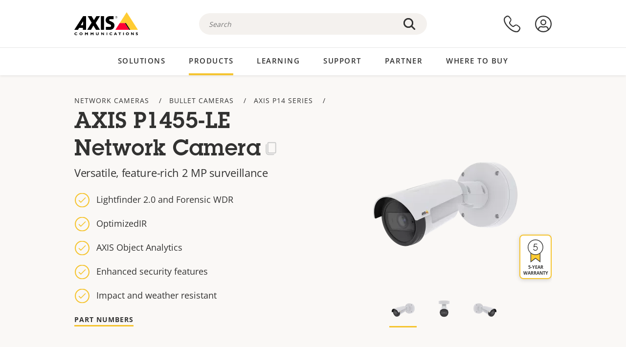

--- FILE ---
content_type: text/html; charset=UTF-8
request_url: https://www.axis.com/en-us/media/oembed?url=https%3A//youtu.be/zD9evolTMNc&max_width=854&max_height=480&hash=oHWU6IlnjGI3w3IAiNXDGO_RPsSbatvUBh2jtt_Ns4I
body_size: 167
content:
<!DOCTYPE html>
<html>
  <head>
    <link rel="stylesheet" media="all" href="/sites/axis/files/css/css_V1lg4Au_CXNFMMr4oIuhAnr9Fp1D5mWxHwr8Xwn0UQs.css?delta=0&amp;language=en-us&amp;theme=axiscom&amp;include=eJzLTU3JTNTPT81NSk3RSytKzE0FAEDoBtU" />

  </head>
  <body style="margin: 0">
    <iframe width="854" height="480" src="https://www.youtube.com/embed/zD9evolTMNc?feature=oembed" frameborder="0" allow="accelerometer; autoplay; clipboard-write; encrypted-media; gyroscope; picture-in-picture; web-share" referrerpolicy="strict-origin-when-cross-origin" allowfullscreen title="All-around coverage – AXIS P1455-LE"></iframe>
  </body>
</html>


--- FILE ---
content_type: image/svg+xml
request_url: https://www.axis.com/sites/axis/files/2020-06/Axis_Motion_Guard.svg
body_size: 2086
content:
<svg xmlns="http://www.w3.org/2000/svg" viewBox="0 0 60 60"><g id="Icon_area_-_no_fill_no_stroke" data-name="Icon area - no fill no stroke"><rect width="60" height="60" style="fill:none"/></g><g id="Yellow_fill" data-name="Yellow fill"><path d="M34.2434,19.422a2.2941,2.2941,0,0,1-4.5066-.8616,2.3182,2.3182,0,1,1,4.5066.8616Z" style="fill:#fc3"/><g id="Group_1293" data-name="Group 1293"><path id="Path_2565" data-name="Path 2565" d="M37.9985,32.5147a1.2668,1.2668,0,0,1-1.6628-.12L33.8825,29.458l-.0035-.0034a.8856.8856,0,0,1-.22-.2762l-.9437-1.8167-1.1272,4.9407,3.2,3.4109a1.4172,1.4172,0,0,1,.3512.63.8428.8428,0,0,1,.03.106l.0193.0715L36.6556,42.38a1.1253,1.1253,0,0,1-.74,1.481l-.59.1521a1.1924,1.1924,0,0,1-1.4524-.8567q-.0073-.0285-.0133-.0575L32.5542,37.56l-.0035-.0042L29.383,34.4864l-.0414-.0453L29.33,34.49l-.75,3.07a2.152,2.152,0,0,1-.3019.6526l-3.1267,5.1527a1.1361,1.1361,0,0,1-1.5386.4632c-.0376-.02-.6613-.3738-.6613-.3738a1.1484,1.1484,0,0,1-.3091-1.6406l3.0058-5.1288L26.7215,31.93a.5868.5868,0,0,1,.0338-.117.0216.0216,0,0,1,.0039-.0152,1.8714,1.8714,0,0,1,.0414-.2532l1.1828-5.19-2.52,1.2663-.0042.0035-.6972,3.5262a1.178,1.178,0,0,1-1.4713.8927,1.1341,1.1341,0,0,1-.9546-1.3832c.0018-.0078-.0017.007,0,0l.7263-4.3053a1.4769,1.4769,0,0,1,.4723-.7368L28.1515,22.91c.5844-.4091,1.4923-.1953,3.039.1364,1.5357.3293,2.4714.6089,2.7274,1.0714.0043.0076.0075.0187.0117.026l.0032.0035,1.8611,3.7981v.0035l2.41,2.8951a1.2447,1.2447,0,0,1-.2045,1.67Z" style="fill:#fc3"/></g></g><g id="Outlined_strokes" data-name="Outlined strokes"><path d="M31.98,21.9092a2.8715,2.8715,0,0,1-.5371-.0508A2.9908,2.9908,0,0,1,29.1162,18.49a3.2115,3.2115,0,0,1,1.1973-2.2861,3.1833,3.1833,0,0,1,4.2539.8027,3.2463,3.2463,0,0,1,.28,2.5743h0A3.0111,3.0111,0,0,1,31.98,21.9092Zm-.0674-4.9551a1.4118,1.4118,0,0,0-.8574.2559,2.0207,2.0207,0,0,0-.6963,1.4209,1.6708,1.6708,0,1,0,3.28.6318h0a2.0536,2.0536,0,0,0-.1289-1.59,1.63,1.63,0,0,0-1.1387-.6719A2.4279,2.4279,0,0,0,31.9121,16.9541Z" style="fill:#333"/><g id="Group_1293-2" data-name="Group 1293"><path d="M35.0234,44.6768a1.8207,1.8207,0,0,1-1.7558-1.3653l-1.2832-5.4443L29.69,35.6514l-.502,2.0566a2.5206,2.5206,0,0,1-.33.7539L25.6855,43.69a1.7567,1.7567,0,0,1-2.3681.6894c-.0283-.0146-.6748-.3818-.6748-.3818a1.7753,1.7753,0,0,1-.5371-2.502l2.955-5.042,1.0518-4.6611a.88.88,0,0,1,.0332-.13,2.3955,2.3955,0,0,1,.0469-.26l.8867-3.8945-1.0664.5361-.6377,3.2276a1.8117,1.8117,0,0,1-2.2227,1.3808,1.85,1.85,0,0,1-1.2011-.7959,1.7271,1.7271,0,0,1-.2285-1.3173l.7236-4.2881a2.1053,2.1053,0,0,1,.6758-1.1026.5568.5568,0,0,1,.0957-.0693l4.6172-2.708c.7461-.5244,1.7734-.3037,3.3271.0293l.1592.0342c1.83.3935,2.7676.7,3.1435,1.3808l1.8623,3.7969,2.3575,2.8311a1.8794,1.8794,0,0,1-.2969,2.5605l-.001.001a1.8948,1.8948,0,0,1-2.5068-.1826l-2.4473-2.9278a1.5029,1.5029,0,0,1-.33-.4326l-.1562-.3-.6738,2.9551,2.9716,3.168a2.0365,2.0365,0,0,1,.501.9043.8329.8329,0,0,1,.0352.124l1.4814,5.915a1.7375,1.7375,0,0,1-1.1894,2.2363l-.5909.1534A1.8377,1.8377,0,0,1,35.0234,44.6768Zm-5.66-10.84a.589.589,0,0,1,.44.1826l3.1817,3.0869a.6429.6429,0,0,1,.0683.0782.62.62,0,0,1,.1084.2314l1.3057,5.5391a.59.59,0,0,0,.2715.3926.5556.5556,0,0,0,.43.0595l.59-.1523c.33-.085.3672-.4268.291-.7188L34.582,36.6729l.5576-.3291-.6054.1542a.7959.7959,0,0,0-.1963-.3515l-3.2051-3.416a.6273.6273,0,0,1-.1533-.5664l1.1269-4.9414a.6251.6251,0,0,1,.53-.4815.6354.6354,0,0,1,.6338.332l.9434,1.8174a.2876.2876,0,0,0,.0664.085.6482.6482,0,0,1,.082.082l2.4531,2.9365a.6429.6429,0,0,0,.7959.03.6222.6222,0,0,0,.0908-.8086L35.3135,28.35a.6352.6352,0,0,1-.1-.168L33.376,24.4307a.611.611,0,0,1-.0283-.0577,6.3967,6.3967,0,0,0-2.2881-.7158L30.9,23.623c-1.19-.2558-2.05-.4375-2.3906-.2011L23.9072,26.124a.8214.8214,0,0,0-.2353.3692l-.7188,4.2636c-.0019.0147-.0049.0293-.0078.044h0l-.001.0019v.001h0l-.0019.0078a.4833.4833,0,0,0,.0605.3692.6163.6163,0,0,0,.4121.25.5657.5657,0,0,0,.7383-.4219l.6924-3.5059a.6294.6294,0,0,1,.2383-.3789.6457.6457,0,0,1,.0986-.0615l2.52-1.2666a.6247.6247,0,0,1,.89.6973L27.41,31.6826a1.464,1.464,0,0,0-.0293.1787.6435.6435,0,0,1-.0205.1045.6082.6082,0,0,1-.0225.0713l-1.08,4.7861a.6281.6281,0,0,1-.07.1788L23.1816,42.13c-.1982.334-.1591.63.1016.7949.002,0,.5566.3154.6221.3506a.5111.5111,0,0,0,.6953-.2061l3.1435-5.1816a1.57,1.57,0,0,0,.23-.48l.7491-3.0664a.6635.6635,0,0,1,.4589-.4814A.7157.7157,0,0,1,29.3633,33.8369Zm8.6357-1.3223h0Z" style="fill:#333"/></g><g id="Group_1304" data-name="Group 1304"><g id="Group_1303" data-name="Group 1303"><g id="Group_1301" data-name="Group 1301"><path d="M15.3193,40.0068a.6228.6228,0,0,1-.4423-.1826A13.5615,13.5615,0,0,1,10.874,30.13,13.3977,13.3977,0,0,1,14.88,20.57a.625.625,0,1,1,.8789.8887,12.1592,12.1592,0,0,0-3.6348,8.6748A12.3132,12.3132,0,0,0,15.7617,38.94a.625.625,0,0,1-.4424,1.0673Z" style="fill:#333"/><path d="M18.001,36.6553a.6235.6235,0,0,1-.4424-.1826,9.0414,9.0414,0,0,1-.0039-12.6778.625.625,0,0,1,.8926.875,7.7851,7.7851,0,0,0-.0039,10.918.625.625,0,0,1-.4424,1.0674Z" style="fill:#333"/></g><g id="Group_1302" data-name="Group 1302"><path d="M44.6807,39.94a.625.625,0,0,1-.44-1.07,12.1507,12.1507,0,0,0,3.6348-8.6719,12.3136,12.3136,0,0,0-3.6377-8.8076.6256.6256,0,0,1,.8847-.8847,13.5617,13.5617,0,0,1,4.003,9.6962A13.3953,13.3953,0,0,1,45.12,39.7607.6246.6246,0,0,1,44.6807,39.94Z" style="fill:#333"/><path d="M42.0664,36.7227A.6251.6251,0,0,1,41.62,35.66a7.7852,7.7852,0,0,0,.0039-10.918.6256.6256,0,1,1,.8848-.8848,9.0414,9.0414,0,0,1,.0039,12.6778A.6218.6218,0,0,1,42.0664,36.7227Z" style="fill:#333"/></g></g></g></g></svg>

--- FILE ---
content_type: image/svg+xml
request_url: https://www.axis.com/sites/axis/files/2023-12/wide_dynamic_range.svg
body_size: 1187
content:
<?xml version="1.0" encoding="UTF-8"?><svg xmlns="http://www.w3.org/2000/svg" viewBox="0 0 60 60"><g id="Icon_area_-_no_fill_no_stroke"><rect width="60" height="60" style="fill:none; stroke-width:0px;"/></g><g id="Yellow_fill"><path d="m25.7778,21.3227c-5.7806,0-7.9438,3.903-8.0949,7.9059l.0582-.0127c4.8256-.6951,10.554-2.5119,11.8823-4.6451,0,0,2.1187,4.3954,4.2067,4.9161h.041c-.0891-4.0935-2.1879-8.1642-8.0932-8.1642Z" style="fill:#fc3; stroke-width:0px;"/></g><g id="OUTLINED_strokes"><path d="m33.8711,30.1123c-.0498,0-.1006-.0059-.1514-.0186-1.7725-.4424-3.4136-3.0264-4.1816-4.4141-2.1431,2.0029-7.3193,3.5283-11.667,4.1543-.3384.0547-.6587-.1875-.708-.5293s.188-.6582.5293-.707c5.4663-.7881,10.3853-2.6611,11.4419-4.3564.1201-.1934.3457-.3027.564-.2939.2275.0127.4302.1475.5293.3525.7715,1.5977,2.4834,4.2539,3.7949,4.5811.335.084.5381.4229.4551.7578-.0713.2842-.3262.4736-.6064.4736Z" style="fill:#333; stroke-width:0px;"/><path d="m22.5317,31.5117c-.3452,0-.625-.2803-.625-.625v-.2529c0-.3447.2798-.625.625-.625s.625.2803.625.625v.2529c0,.3447-.2798.625-.625.625Z" style="fill:#333; stroke-width:0px;"/><path d="m28.3081,31.5117c-.3452,0-.625-.2803-.625-.625v-.2529c0-.3447.2798-.625.625-.625s.625.2803.625.625v.2529c0,.3447-.2798.625-.625.625Z" style="fill:#333; stroke-width:0px;"/><path d="m25.8188,39.3496c-4.5776,0-8.3159-3.7188-8.6953-8.6494-.2344-3.0439.5513-5.709,2.2129-7.5039,1.5352-1.6572,3.7158-2.498,6.4824-2.498,2.7466,0,4.9141.8301,6.4419,2.4668,1.6641,1.7822,2.4648,4.457,2.2529,7.5303h.001c-.3389,4.9336-4.0767,8.6543-8.6958,8.6543Zm0-17.4014c-2.4038,0-4.2764.7061-5.5649,2.0977-1.9194,2.0723-2.0044,4.999-1.8843,6.5586.3345,4.3428,3.4673,7.4951,7.4492,7.4951,3.9536,0,7.1558-3.2197,7.4478-7.4902h.001c.1084-1.5771.0029-4.5312-1.9199-6.5908-1.2827-1.374-3.1426-2.0703-5.5288-2.0703Z" style="fill:#333; stroke-width:0px;"/><path d="m25.877,52.2178c-6.2173,0-12.4536-.5488-14.9292-1.6465-.2261-.1006-.3716-.3242-.3716-.5713.0005-5.6162,7.9019-8.1738,15.2432-8.1738h.001c7.3408,0,15.2422,2.5576,15.2422,8.1738,0,.2441-.1416.4658-.3633.5674-2.3906,1.1006-8.5967,1.6504-14.8223,1.6504Zm-14.0308-2.6328c5.1211,1.8525,22.9712,1.8555,27.9468.0049-.4102-4.2783-7.2314-6.5137-13.9727-6.5137s-13.5591,2.2334-13.9741,6.5088Zm28.5913.415h.0098-.0098Z" style="fill:#333; stroke-width:0px;"/><path d="m36.2861,30.3408c-.3037,0-.5703-.2227-.6172-.5322-.0508-.3418.1846-.6602.5254-.7109,1.5049-.2246,2.8369-1.0195,3.751-2.2373,1.9062-2.5391,1.3906-6.1553-1.1484-8.0615-2.5186-1.8916-6.1201-1.3936-8.0322,1.1094-.21.2744-.6021.3262-.8765.1182-.2744-.21-.3267-.6016-.1177-.876,2.3271-3.0479,6.7139-3.6533,9.7764-1.3516,3.0908,2.3203,3.7178,6.7217,1.3984,9.8115-1.1123,1.4824-2.7334,2.4492-4.5654,2.7236-.0312.0049-.0625.0068-.0938.0068Z" style="fill:#333; stroke-width:0px;"/><path d="m35.3398,14.5166c-.3447,0-.625-.2803-.625-.625v-4.3223c0-.3447.2803-.625.625-.625s.625.2803.625.625v4.3223c0,.3447-.2803.625-.625.625Z" style="fill:#333; stroke-width:0px;"/><path d="m49.1748,24.0283h-4.3223c-.3447,0-.625-.2803-.625-.625s.2803-.625.625-.625h4.3223c.3447,0,.625.2803.625.625s-.2803.625-.625.625Z" style="fill:#333; stroke-width:0px;"/><path d="m28.6143,17.3027c-.1602,0-.3198-.0605-.4419-.1826l-3.0562-3.0566c-.2441-.2441-.2441-.6406,0-.8848s.6396-.2441.8838,0l3.0562,3.0566c.2441.2441.2441.6406,0,.8848-.1221.1221-.2817.1826-.4419.1826Z" style="fill:#333; stroke-width:0px;"/><path d="m45.1221,33.8105c-.1602,0-.3203-.0605-.4424-.1826l-3.0557-3.0557c-.2432-.2441-.2432-.6406,0-.8848.2441-.2441.6406-.2441.8848,0l3.0557,3.0557c.2432.2441.2432.6406,0,.8848-.1221.1221-.2822.1826-.4424.1826Z" style="fill:#333; stroke-width:0px;"/><path d="m42.0664,17.3027c-.1602,0-.3203-.0605-.4414-.1826-.2441-.2441-.2451-.6396-.001-.8838l3.0557-3.0566c.2441-.2441.6416-.2451.8838-.001.2441.2441.2451.6396.001.8838l-3.0557,3.0566c-.1221.1221-.2822.1836-.4424.1836Z" style="fill:#333; stroke-width:0px;"/></g></svg>

--- FILE ---
content_type: image/svg+xml
request_url: https://www.axis.com/sites/axis/files/2020-04/optimized_ir.svg
body_size: 506
content:
<svg xmlns="http://www.w3.org/2000/svg" viewBox="0 0 60 60"><g id="Icon_area_-_no_fill_no_stroke" data-name="Icon area - no fill no stroke"><rect width="60" height="60" style="fill:none"/></g><g id="Yellow_fill" data-name="Yellow fill"><path d="M26.3624,24.9127a8.7159,8.7159,0,0,1-13.6338,2.261A8.7153,8.7153,0,0,0,20.668,12.3225a8.7158,8.7158,0,0,1,5.6944,12.59Z" style="fill:#fc3"/></g><g id="Outlined_strokes" data-name="Outlined strokes"><path d="M18.666,30.1494a9.3763,9.3763,0,0,1-6.3633-2.5185.625.625,0,0,1,.5694-1.0655,8.0907,8.0907,0,0,0,7.37-13.7861.6249.6249,0,0,1,.5693-1.0654,9.4634,9.4634,0,0,1,2.2705.8574A9.3384,9.3384,0,0,1,26.9131,25.208h0a9.3684,9.3684,0,0,1-8.2471,4.9414Zm-3.6367-2.125a8.0879,8.0879,0,0,0,10.7822-3.4062h0a8.0866,8.0866,0,0,0-3.1572-10.8555,9.3452,9.3452,0,0,1-7.625,14.2617Z" style="fill:#333"/><path d="M39.2607,34.4658c-6.4257,0-10.6474-5.0127-10.8242-5.2265a.6248.6248,0,0,1,0-.7969c.1768-.2139,4.3985-5.2266,10.8242-5.2266s10.6475,5.0127,10.8243,5.2266a.6248.6248,0,0,1,0,.7969C49.9082,29.4531,45.6865,34.4658,39.2607,34.4658Zm-9.4941-5.625c1.1152,1.1475,4.68,4.375,9.4941,4.375s8.3789-3.2275,9.4942-4.375c-1.1153-1.1474-4.68-4.375-9.4942-4.375S30.8818,27.6934,29.7666,28.8408Z" style="fill:#333"/><path d="M39.2607,34.4658a5.6264,5.6264,0,1,1,5.753-5.625A5.6967,5.6967,0,0,1,39.2607,34.4658Zm0-10a4.3768,4.3768,0,1,0,4.503,4.375A4.4452,4.4452,0,0,0,39.2607,24.4658Z" style="fill:#333"/><path d="M39.2607,31.751a2.9107,2.9107,0,1,1,2.9688-2.91A2.9435,2.9435,0,0,1,39.2607,31.751Zm0-4.57a1.6612,1.6612,0,1,0,1.7188,1.66A1.6926,1.6926,0,0,0,39.2607,27.1807Z" style="fill:#333"/><path d="M19.8125,40.2109l-.6465-1.07,3.4248-2.0664.6465,1.07Zm6.8486-4.1338-.6465-1.07L29.44,32.94l.6464,1.07Z" style="fill:#333"/><path d="M35.7588,49.126,34.53,48.8916l.7519-3.9287,1.2285.2344Zm1.5029-7.8574-1.2285-.2344.752-3.9287,1.2285.2343Z" style="fill:#333"/><path d="M26.9307,45.8779l-1.0118-.7343,2.3526-3.2354,1.0117.7344Zm4.705-6.47-1.0117-.7344,2.3526-3.2353,1.0117.7344Z" style="fill:#333"/></g></svg>